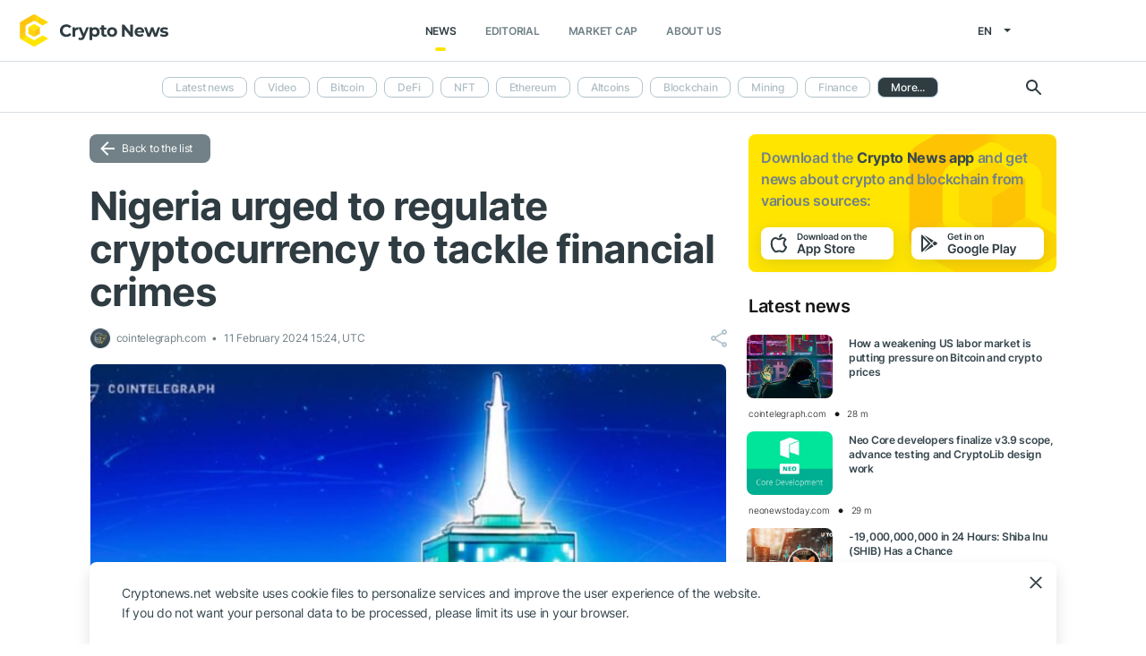

--- FILE ---
content_type: application/javascript
request_url: https://cryptonews.net/js/controllers/shareArticle.min.js?t=1764324632
body_size: 822
content:
$(function(){let body=$("body");function shareClone(this_obj,event=false){let share_links=this_obj.closest(".share-links").children("ul.share");if(share_links.length===0){let obj=this_obj.closest(".news-item, #article-modal .article, .trending-item");if(obj.length===0){return false}let a={id:obj.data("id"),image:obj.data("image"),title:obj.data("title")};let block=share.block();block.find("li.vk a").attr("href",share.vk(a.id,a.title,a.image));block.find("li.fb a").attr("href",share.fb(a.id));block.find("li.tw a").attr("href",share.tw(a.id,a.title));block.find("li.vb a").attr("href",share.vb(a.id,a.title));block.find("li.wa a").attr("href",share.wa(a.id,a.title));block.find("li.tg a").attr("href",share.tg(a.id,a.title));block.removeClass("share-block").addClass("share");this_obj.before(block)}share_links=this_obj.closest(".share-links").children("ul.share");share_links.toggle();if(event!==false)event.stopPropagation()}body.on("click",".info .share-icon",function(event){shareClone($(this),event)});let share={host:window.location.origin,block:function(){return $(".share-block").clone()},url:function(id){return typeof id=="string"?this.host+id:this.host+"/"+id+"/"},encode:function(uri){return encodeURI(uri)},vk:function(id,title,image=null){let url=this.url(id);return this.encode("https://vk.com/share.php?url="+url+"&image="+image+"&title="+title)},fb:function(id){let url=this.url(id);return this.encode("https://www.facebook.com/sharer.php?u="+url)},tw:function(id,title){let url=this.url(id);return this.encode("https://twitter.com/intent/tweet?url= "+url+"&text="+title)},vb:function(id,title){let url=this.url(id);return this.encode("viber://forward?text="+title+" "+url)},wa:function(id,title){let url=this.url(id);return this.encode("whatsapp://send?text="+title+" "+url)},tg:function(id,title){let url=this.url(id);return this.encode("https://telegram.me/share/url?url="+url+"&text="+title)}};if($("main section .news-item.detail .share-links.no_image, main section .trending-item.detail .share-links.no_image").length!==0){let this_object=$("main section .news-item.detail .share-links.no_image .share-icon")||$("main section .trending-item.detail .share-links.no_image .share-icon");shareClone(this_object);this_object.remove()}body.on("click","main section .news-item ul.share",function(event){event.stopPropagation()})});

--- FILE ---
content_type: image/svg+xml
request_url: https://cryptonews.net/i/app/bg.svg
body_size: 1343
content:
<svg width="180" height="156" viewBox="0 0 180 156" fill="none" xmlns="http://www.w3.org/2000/svg">
    <path d="M200.649 104.152V28.3511C200.649 22.2236 197.402 16.5675 192.106 13.5037L115.562 -30.8241C110.992 -33.4808 105.354 -33.4808 100.762 -30.8241L24.2401 13.5037C18.9649 16.5675 15.6973 22.2236 15.6973 28.3511V117.007C15.6973 122.299 18.5164 127.205 23.0868 129.862L99.6302 174.189C104.927 177.253 111.419 177.253 116.716 174.189L200.649 125.577L145.163 93.4395V50.59L119.578 35.764L112.444 31.6291C109.796 30.1079 106.55 30.1079 103.902 31.6291L71.1827 50.59V88.4903C71.1827 91.5541 72.8058 94.3821 75.4541 95.9033L108.173 114.864L126.668 125.577L116.716 131.34C111.441 134.404 104.927 134.404 99.6302 131.34L60.0771 108.437C55.5067 105.78 52.6875 100.895 52.6875 95.5819V49.7544C52.6875 43.6269 55.9338 37.9708 61.2303 34.907L100.762 12.004C105.332 9.34732 110.971 9.36874 115.541 12.004L155.116 34.9285C160.412 37.9922 163.658 43.6483 163.658 49.7758V82.7485L200.649 104.152Z" fill="#FED504" style="mix-blend-mode:darken"/>
    <path d="M200.652 125.573L116.719 174.186C111.444 177.249 104.93 177.249 99.6337 174.186L23.0903 129.858L60.0806 108.433L99.6337 131.336C104.93 134.4 111.423 134.4 116.719 131.336L126.672 125.573L108.177 114.861L145.167 93.4358L200.652 125.573Z" fill="#FFE600" style="mix-blend-mode:darken"/>
    <path d="M100.765 -30.8503V11.9992L61.2333 34.9237C55.9581 37.9874 52.6905 43.6435 52.6905 49.771V95.5985L15.7002 117.023V28.3463C15.7002 22.2188 18.9465 16.5626 24.243 13.4989L100.765 -30.8503Z" fill="#FEC40E" style="mix-blend-mode:darken"/>
    <path d="M145.165 50.5862V93.4357L108.174 114.86V72.0109L145.165 50.5862Z" fill="#FEC40E" style="mix-blend-mode:darken"/>
    <path d="M108.176 72.0109V114.86L75.4569 95.8995C72.8087 94.3784 71.1855 91.5289 71.1855 88.4866V50.5862L108.176 72.0109Z" fill="#FED504" style="mix-blend-mode:darken"/>
    <path d="M145.166 50.5867L108.176 72.0114L71.1855 50.5867L103.904 31.6258C106.553 30.1046 109.799 30.1046 112.447 31.6258L119.58 35.7607L145.166 50.5867Z" fill="#FFE600" style="mix-blend-mode:darken"/>
    <path d="M60.08 108.433L23.0897 129.858C18.5193 127.201 15.7002 122.295 15.7002 117.003L52.6905 95.5782C52.6905 100.891 55.5096 105.776 60.08 108.433Z" fill="url(#paint0_linear_5444_5198)" style="mix-blend-mode:darken"/>
    <path d="M100.765 12.0003V-30.8492C105.336 -33.4845 110.974 -33.4845 115.566 -30.8492V12.0003C110.995 9.36504 105.357 9.36504 100.765 12.0003Z" fill="url(#paint1_linear_5444_5198)" style="mix-blend-mode:darken"/>
    <path d="M200.651 28.3468V104.148L163.66 82.7442V49.7715C163.66 43.6441 160.414 37.9879 155.118 34.9242L115.564 12.0211V-30.8283L192.108 13.4995C197.383 16.5632 200.651 22.2193 200.651 28.3468Z" fill="#FED504" style="mix-blend-mode:darken"/>
    <defs>
        <linearGradient id="paint0_linear_5444_5198" x1="40.7005" y1="119.583" x2="33.4846" y2="107.132" gradientUnits="userSpaceOnUse">
            <stop stop-color="#FFE600"/>
            <stop offset="0.9734" stop-color="#FEC40E"/>
        </linearGradient>
        <linearGradient id="paint1_linear_5444_5198" x1="100.775" y1="-10.4066" x2="115.567" y2="-10.4066" gradientUnits="userSpaceOnUse">
            <stop stop-color="#FEC40E"/>
            <stop offset="1" stop-color="#FED504"/>
        </linearGradient>
    </defs>
</svg>

--- FILE ---
content_type: application/javascript
request_url: https://cryptonews.net/js/controllers/mistake-form.min.js?t=1764324632
body_size: 1068
content:
"use strict";if(controller===undefined)var controller={};controller.ctrlMistake=function($http,$scope){var attrModalId="data-modal",attrModalClose="data-dismiss",modalBackgroundId="ciModalBackground",modalClass="ciModal",blockedClass="blocked",$body=jQuery(document.body),closeModal=function(){var wrap=$("#"+modalBackgroundId),modal=wrap.find("."+modalClass);modal.css("display","none");wrap.before(modal);$body.css("overflow","auto");wrap.remove()},openModal=function(modalId){var $modal=jQuery("#"+modalId),closeClass=$modal.attr(attrModalClose);$modal.wrap('<div id="'+modalBackgroundId+'">');$modal.css("display","inline-block");$body.css("overflow","hidden");if(closeClass){$modal.find("."+closeClass).on("click",closeModal)}};jQuery("["+attrModalId+"]").on("click",function(e){var $this=jQuery(this),modalId=$this.attr(attrModalId);if(!modalId){return}e.stopPropagation();e.preventDefault();openModal(modalId)});$body.on("click",function(e){var elTarget=jQuery(e.target);if(elTarget.attr("id")!==modalBackgroundId){if($body.css("overflow")!=="hidden"||elTarget.hasClass("."+modalClass)||elTarget.parents("."+modalClass)||elTarget.parents("."+blockedClass)||elTarget.hasClass("."+blockedClass)||elTarget.attr("id")===modalBackgroundId){return}}closeModal()});jQuery("."+modalClass).each(function(){$(this).on("open",function(){openModal(jQuery(this).attr("id"))}).on("close",function(){closeModal()})});jQuery(document.body).on("keydown",function MessageTextOnKeyEnter(e){if(e.keyCode===13&&e.ctrlKey){let selectedText="";if(window.getSelection){selectedText=window.getSelection().toString()}if(selectedText.length<2)return false;if(selectedText.length>142){let $modalMistakeSuccess=jQuery("#modalMistake-success");$modalMistakeSuccess.html("Your selection is too big. Please, select the part with the mistake.");$modalMistakeSuccess.trigger("open")}else{let $modalMistake=jQuery("#modalMistake");$modalMistake.find(".textSelected").html(selectedText);$modalMistake.trigger("open")}}});$scope.blocked=false;$scope.user={comment:""};$scope.submit=function(e){if($scope.blocked){return}var el=angular.element(e.target);$scope.blocked=true;$http({method:"POST",url:"/"+$scope.locale+"/ajax/foundMistake",data:{text:el.find(".textSelected").html(),url:location.href,comment:$scope.user.comment}}).then(function(res){$scope.user.comment="";el.trigger("close");el=angular.element("#modalMistake-success");el.html(res.data.msg);el.trigger("open");$scope.blocked=false},function(err){$scope.error=err.data.hasOwnProperty("msg")?err.data.msg:err.statusText;$scope.blocked=false;setTimeout(function(){$scope.error=""},3e3)})}};

--- FILE ---
content_type: image/svg+xml
request_url: https://cryptonews.net/i/dropdown-top-menu.svg
body_size: 490
content:
<svg width="18" height="18" viewBox="0 0 18 18" fill="none" xmlns="http://www.w3.org/2000/svg">
    <path d="M4 2C4 3.10457 3.10457 4 2 4C0.89543 4 0 3.10457 0 2C0 0.89543 0.89543 0 2 0C3.10457 0 4 0.89543 4 2Z" fill="#2F3C42"/>
    <path d="M11 2C11 3.10457 10.1046 4 9 4C7.89543 4 7 3.10457 7 2C7 0.89543 7.89543 0 9 0C10.1046 0 11 0.89543 11 2Z" fill="#2F3C42"/>
    <path d="M18 2C18 3.10457 17.1046 4 16 4C14.8954 4 14 3.10457 14 2C14 0.89543 14.8954 0 16 0C17.1046 0 18 0.89543 18 2Z" fill="#2F3C42"/>
    <path d="M4 9C4 10.1046 3.10457 11 2 11C0.89543 11 0 10.1046 0 9C0 7.89543 0.89543 7 2 7C3.10457 7 4 7.89543 4 9Z" fill="#2F3C42"/>
    <path d="M11 9C11 10.1046 10.1046 11 9 11C7.89543 11 7 10.1046 7 9C7 7.89543 7.89543 7 9 7C10.1046 7 11 7.89543 11 9Z" fill="#2F3C42"/>
    <path d="M18 9C18 10.1046 17.1046 11 16 11C14.8954 11 14 10.1046 14 9C14 7.89543 14.8954 7 16 7C17.1046 7 18 7.89543 18 9Z" fill="#2F3C42"/>
    <path d="M4 16C4 17.1046 3.10457 18 2 18C0.89543 18 0 17.1046 0 16C0 14.8954 0.89543 14 2 14C3.10457 14 4 14.8954 4 16Z" fill="#2F3C42"/>
    <path d="M11 16C11 17.1046 10.1046 18 9 18C7.89543 18 7 17.1046 7 16C7 14.8954 7.89543 14 9 14C10.1046 14 11 14.8954 11 16Z" fill="#2F3C42"/>
    <path d="M18 16C18 17.1046 17.1046 18 16 18C14.8954 18 14 17.1046 14 16C14 14.8954 14.8954 14 16 14C17.1046 14 18 14.8954 18 16Z" fill="#2F3C42"/>
</svg>

--- FILE ---
content_type: image/svg+xml
request_url: https://cryptonews.net/i/app/side_app_store.svg
body_size: 3655
content:
<svg width="148" height="36" viewBox="0 0 148 36" fill="none" xmlns="http://www.w3.org/2000/svg">
    <rect width="148" height="36" rx="8" fill="white"/>
    <path d="M19.9561 11.659C19.9971 10.543 20.3106 9.56297 20.8891 8.74397C21.4706 7.92047 22.4316 7.33547 23.7476 7.00397C23.7561 7.04397 23.7656 7.08497 23.7751 7.12547V7.33747C23.7751 7.81797 23.6581 8.36947 23.4281 8.97547C23.1871 9.56297 22.8101 10.1155 22.3091 10.614C21.8411 11.0535 21.4081 11.344 21.0251 11.4755C20.8986 11.5135 20.7251 11.5505 20.5161 11.584C20.3299 11.613 20.1432 11.638 19.9561 11.659V11.659Z" fill="#2F3C42"/>
    <path d="M20.1751 13.3145C18.6891 13.3145 17.6571 12 16.1911 12C14.7251 12 11.7046 13.3475 11.7046 18C11.7046 22.6525 14.3866 25.65 14.6866 26C14.9866 26.35 15.6806 27.25 16.7551 27.25C17.8301 27.25 19.0071 26.395 20.1751 26.395C21.3441 26.395 22.8151 27.25 23.7751 27.25C24.7351 27.25 25.1301 26.8585 25.7836 26.183C26.4371 25.508 27.6836 23.448 28.1186 22.211C27.4016 21.7845 25.5016 20.626 25.5016 18C25.5016 16.25 26.1411 14.7955 27.4206 13.6375C26.5811 12.546 25.6076 12 24.5001 12C22.8381 12 21.6611 13.3145 20.1751 13.3145Z" stroke="#2F3C42" stroke-width="2" stroke-linejoin="round"/>
    <path d="M43.1818 14C45.3977 14 46.7116 12.6293 46.7116 10.3565C46.7116 8.09091 45.3977 6.72727 43.2315 6.72727H40.7173V14H43.1818ZM42.0348 12.8601V7.86719H43.157C44.6342 7.86719 45.4048 8.69105 45.4048 10.3565C45.4048 12.0291 44.6342 12.8601 43.1179 12.8601H42.0348ZM50.0859 14.1065C51.6839 14.1065 52.6995 12.9808 52.6995 11.294C52.6995 9.60369 51.6839 8.47443 50.0859 8.47443C48.4879 8.47443 47.4722 9.60369 47.4722 11.294C47.4722 12.9808 48.4879 14.1065 50.0859 14.1065ZM50.093 13.0767C49.2087 13.0767 48.7755 12.2884 48.7755 11.2905C48.7755 10.2926 49.2087 9.49361 50.093 9.49361C50.963 9.49361 51.3962 10.2926 51.3962 11.2905C51.3962 12.2884 50.963 13.0767 50.093 13.0767ZM54.5698 14H55.9121L56.9349 10.3139H57.0094L58.0322 14H59.371L60.9157 8.54545H59.6018L58.6572 12.3594H58.6039L57.6238 8.54545H56.3276L55.3475 12.3807H55.2978L54.339 8.54545H53.0286L54.5698 14ZM62.8988 10.804C62.8988 10.0156 63.3746 9.56108 64.0529 9.56108C64.7169 9.56108 65.1147 9.99787 65.1147 10.7259V14H66.4002V10.527C66.4037 9.22017 65.658 8.47443 64.5323 8.47443C63.7155 8.47443 63.1544 8.86506 62.9059 9.4723H62.8419V8.54545H61.6132V14H62.8988V10.804ZM68.7925 6.72727H67.507V14H68.7925V6.72727ZM72.2937 14.1065C73.8917 14.1065 74.9073 12.9808 74.9073 11.294C74.9073 9.60369 73.8917 8.47443 72.2937 8.47443C70.6957 8.47443 69.68 9.60369 69.68 11.294C69.68 12.9808 70.6957 14.1065 72.2937 14.1065ZM72.3008 13.0767C71.4165 13.0767 70.9833 12.2884 70.9833 11.2905C70.9833 10.2926 71.4165 9.49361 72.3008 9.49361C73.1708 9.49361 73.604 10.2926 73.604 11.2905C73.604 12.2884 73.1708 13.0767 72.3008 13.0767ZM77.368 14.1101C78.2238 14.1101 78.7352 13.7088 78.9696 13.2507H79.0122V14H80.248V10.3494C80.248 8.90767 79.0725 8.47443 78.0321 8.47443C76.885 8.47443 76.0044 8.9858 75.7203 9.98011L76.9206 10.1506C77.0484 9.7777 77.4106 9.4581 78.0392 9.4581C78.6358 9.4581 78.9625 9.76349 78.9625 10.2997V10.321C78.9625 10.6903 78.5754 10.7081 77.613 10.8111C76.5548 10.9247 75.5427 11.2408 75.5427 12.4695C75.5427 13.5419 76.3275 14.1101 77.368 14.1101ZM77.7018 13.1655C77.1656 13.1655 76.7821 12.9205 76.7821 12.4482C76.7821 11.9545 77.2118 11.7486 77.787 11.6669C78.1244 11.6207 78.7991 11.5355 78.966 11.4006V12.0433C78.966 12.6506 78.476 13.1655 77.7018 13.1655ZM83.3647 14.0959C84.3022 14.0959 84.7248 13.5384 84.9272 13.1406H85.0054V14H86.2696V6.72727H84.9805V9.44744H84.9272C84.7319 9.05327 84.3306 8.47443 83.3683 8.47443C82.1076 8.47443 81.1169 9.46165 81.1169 11.2798C81.1169 13.0767 82.0792 14.0959 83.3647 14.0959ZM83.7234 13.0412C82.8747 13.0412 82.4272 12.2955 82.4272 11.2727C82.4272 10.2571 82.8676 9.52912 83.7234 9.52912C84.5508 9.52912 85.0054 10.2145 85.0054 11.2727C85.0054 12.331 84.5437 13.0412 83.7234 13.0412ZM92.0991 14.1065C93.6972 14.1065 94.7128 12.9808 94.7128 11.294C94.7128 9.60369 93.6972 8.47443 92.0991 8.47443C90.5011 8.47443 89.4855 9.60369 89.4855 11.294C89.4855 12.9808 90.5011 14.1065 92.0991 14.1065ZM92.1063 13.0767C91.222 13.0767 90.7888 12.2884 90.7888 11.2905C90.7888 10.2926 91.222 9.49361 92.1063 9.49361C92.9763 9.49361 93.4095 10.2926 93.4095 11.2905C93.4095 12.2884 92.9763 13.0767 92.1063 13.0767ZM96.8894 10.804C96.8894 10.0156 97.3652 9.56108 98.0435 9.56108C98.7076 9.56108 99.1053 9.99787 99.1053 10.7259V14H100.391V10.527C100.394 9.22017 99.6486 8.47443 98.5229 8.47443C97.7061 8.47443 97.1451 8.86506 96.8965 9.4723H96.8326V8.54545H95.6039V14H96.8894V10.804ZM106.502 8.54545H105.426V7.23864H104.14V8.54545H103.366V9.53977H104.14V12.5724C104.133 13.5987 104.879 14.103 105.845 14.0746C106.211 14.0639 106.463 13.9929 106.601 13.9467L106.385 12.9418C106.314 12.9595 106.168 12.9915 106.008 12.9915C105.685 12.9915 105.426 12.8778 105.426 12.3594V9.53977H106.502V8.54545ZM108.78 10.804C108.78 10.0156 109.27 9.56108 109.959 9.56108C110.633 9.56108 111.031 9.99077 111.031 10.7259V14H112.317V10.527C112.317 9.20952 111.571 8.47443 110.438 8.47443C109.6 8.47443 109.067 8.8544 108.815 9.4723H108.751V6.72727H107.494V14H108.78V10.804ZM115.842 14.1065C117.113 14.1065 117.987 13.4851 118.214 12.5369L117.014 12.402C116.84 12.8636 116.413 13.1051 115.859 13.1051C115.028 13.1051 114.478 12.5582 114.467 11.6243H118.267V11.2301C118.267 9.31605 117.117 8.47443 115.774 8.47443C114.212 8.47443 113.193 9.62145 113.193 11.3047C113.193 13.0163 114.198 14.1065 115.842 14.1065ZM114.471 10.7578C114.51 10.0618 115.025 9.47585 115.792 9.47585C116.531 9.47585 117.028 10.0156 117.035 10.7578H114.471Z" fill="#2F3C42"/>
    <path d="M42.3118 29L43.152 26.4893H46.9801L47.8253 29H49.794L46.2045 18.8182H43.9276L40.343 29H42.3118ZM43.6491 25.0078L45.0263 20.9062H45.1058L46.483 25.0078H43.6491ZM50.7756 31.8636H52.5753V27.7969H52.6499C52.9332 28.3537 53.5249 29.1342 54.8374 29.1342C56.6371 29.1342 57.9844 27.7074 57.9844 25.1918C57.9844 22.6463 56.5973 21.2642 54.8324 21.2642C53.4851 21.2642 52.9233 22.0746 52.6499 22.6264H52.5455V21.3636H50.7756V31.8636ZM52.5405 25.1818C52.5405 23.7003 53.1769 22.7408 54.3352 22.7408C55.5334 22.7408 56.1499 23.7599 56.1499 25.1818C56.1499 26.6136 55.5234 27.6577 54.3352 27.6577C53.1868 27.6577 52.5405 26.6634 52.5405 25.1818ZM59.2456 31.8636H61.0453V27.7969H61.1199C61.4032 28.3537 61.9949 29.1342 63.3074 29.1342C65.1071 29.1342 66.4544 27.7074 66.4544 25.1918C66.4544 22.6463 65.0673 21.2642 63.3024 21.2642C61.9551 21.2642 61.3933 22.0746 61.1199 22.6264H61.0155V21.3636H59.2456V31.8636ZM61.0105 25.1818C61.0105 23.7003 61.6469 22.7408 62.8052 22.7408C64.0034 22.7408 64.6199 23.7599 64.6199 25.1818C64.6199 26.6136 63.9934 27.6577 62.8052 27.6577C61.6568 27.6577 61.0105 26.6634 61.0105 25.1818ZM76.5212 21.6172H78.296C78.2612 19.897 76.7946 18.679 74.627 18.679C72.4892 18.679 70.8834 19.8821 70.8883 21.6818C70.8883 23.1435 71.9274 23.9837 73.6028 24.4162L74.7612 24.7145C75.8599 24.9929 76.5858 25.3359 76.5908 26.1264C76.5858 26.9964 75.7605 27.5781 74.5574 27.5781C73.404 27.5781 72.5091 27.0611 72.4345 25.9922H70.6199C70.6945 28.0156 72.2008 29.1541 74.5723 29.1541C77.0133 29.1541 78.4302 27.9361 78.4352 26.1413C78.4302 24.3764 76.9736 23.571 75.4423 23.2081L74.4878 22.9695C73.6525 22.7706 72.7477 22.4176 72.7577 21.5675C72.7626 20.8018 73.4487 20.2401 74.6021 20.2401C75.7008 20.2401 76.4267 20.7521 76.5212 21.6172ZM83.5332 21.3636H82.0268V19.5341H80.2271V21.3636H79.1433V22.7557H80.2271V27.0014C80.2172 28.4382 81.2612 29.1442 82.6135 29.1044C83.1256 29.0895 83.4785 28.9901 83.6724 28.9254L83.3692 27.5185C83.2697 27.5433 83.0659 27.5881 82.8422 27.5881C82.3898 27.5881 82.0268 27.429 82.0268 26.7031V22.7557H83.5332V21.3636ZM88.0073 29.1491C90.2445 29.1491 91.6664 27.5732 91.6664 25.2116C91.6664 22.8452 90.2445 21.2642 88.0073 21.2642C85.7701 21.2642 84.3482 22.8452 84.3482 25.2116C84.3482 27.5732 85.7701 29.1491 88.0073 29.1491ZM88.0173 27.7074C86.7793 27.7074 86.1728 26.6037 86.1728 25.2067C86.1728 23.8097 86.7793 22.6911 88.0173 22.6911C89.2353 22.6911 89.8418 23.8097 89.8418 25.2067C89.8418 26.6037 89.2353 27.7074 88.0173 27.7074ZM92.9139 29H94.7137V24.5107C94.7137 23.5412 95.4445 22.8551 96.4338 22.8551C96.7371 22.8551 97.1149 22.9098 97.269 22.9595V21.304C97.105 21.2741 96.8216 21.2543 96.6227 21.2543C95.7477 21.2543 95.0169 21.7514 94.7385 22.6364H94.659V21.3636H92.9139V29ZM101.251 29.1491C103.031 29.1491 104.254 28.2791 104.572 26.9517L102.892 26.7628C102.648 27.4091 102.051 27.7472 101.276 27.7472C100.112 27.7472 99.3419 26.9815 99.3269 25.674H104.647V25.1222C104.647 22.4425 103.036 21.2642 101.156 21.2642C98.969 21.2642 97.5421 22.87 97.5421 25.2266C97.5421 27.6229 98.9491 29.1491 101.251 29.1491ZM99.3319 24.4609C99.3866 23.4865 100.107 22.6662 101.181 22.6662C102.215 22.6662 102.911 23.4219 102.921 24.4609H99.3319Z" fill="#2F3C42"/>
</svg>